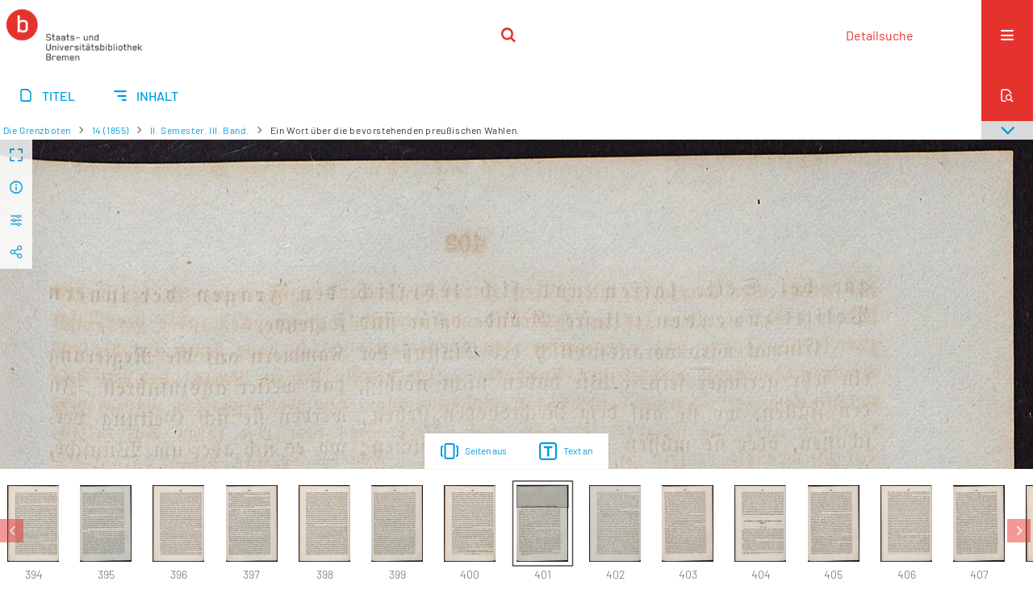

--- FILE ---
content_type: text/html;charset=utf-8
request_url: https://brema.suub.uni-bremen.de/grenzboten/100329
body_size: 10939
content:
<!DOCTYPE html>
<html lang="de"><head><title>Die Grenzboten / II. Semester. III.... [409</title><meta name="twitter:image" content="http://brema.suub.uni-bremen.de/grenzboten/download/webcache/304/100329"><meta name="twitter:title" content="Die Grenzboten / Ein Wort &#252;ber die bevorstehenden preu&#223;ischen Wahlen."><meta property="og:site" content="Die Grenzboten"><meta property="og:url" content="http://brema.suub.uni-bremen.de/grenzboten/100329"><meta property="og:type" content="page"><meta property="og:title" content="Ein Wort &#252;ber die bevorstehenden preu&#223;ischen Wahlen."><meta property="book:release_date" content=""><meta property="og:image" content="http://brema.suub.uni-bremen.de/grenzboten/download/webcache/304/100329"><meta property="og:image:width" content="304"><meta property="og:image:height" content="450"><meta http-equiv="Content-Type" content="xml; charset=UTF-8"><meta name="viewport" content="width = device-width, initial-scale = 1"><meta name="description" content="Die Grenzboten"><meta lang="de" content=""><link rel="shortcut icon" href="/grenzboten/domainimage/favicon.ico" type="image/x-icon"><link rel="alternate" type="application/rss+xml" title="Die Grenzboten" href="/grenzboten/rss"><link type="text/css" href="/css/suub-balancer_front1.suubdfggb_content.css?2499092661160459516" rel="stylesheet"><link type="text/css" href="/thirdparty/shariff/shariff.complete.css" rel="stylesheet"><script src="/thirdparty/jquery-3.6.0.min.js">&#160;</script><script defer src="/static/scripts/main.js">&#160;</script><script defer src="/static/scripts/common.js">&#160;</script><script defer src="/static/scripts/fulltext.js">&#160;</script><script defer src="/static/scripts/base23.js">&#160;</script><script defer src="/thirdparty/shariff/shariff.complete.js">&#160;</script><link type="text/css" href="/static/scripts/thirdparty/OpenLayers-4.6.5/ol.css" rel="stylesheet"><script defer src="/static/scripts/thirdparty/OpenLayers-4.6.5/polyfill.js">&#160;</script><script defer src="/static/scripts/thirdparty/OpenLayers-4.6.5/ol.min.js">&#160;</script><script defer src="/static/scripts/zoom.js">&#160;</script></head><body style="" class="bd-guest   bd-flexLayout  bd-r-suub bd-m- bd-suubdfggb  bd-retroPeriodicals bd-periodical bd-portal bd-pages bd-portal-zoom bd-pages-zoom bd-periodical-zoom bd-periodical-zoom-100329 bd-list-rows bd-use-base23 bd-contribution"><span style="display:none" id="meta"><var id="tree">&#160;<var id="timeout" value="3600" class=" sessionsys"> </var><var id="name" value="suubdfggb" class=" domain"> </var><var id="relativeRootDomain" value="suub" class=" domain"> </var><var id="pathinfo" value="/grenzboten/id/100329" class=" request"> </var><var id="fulldata" value="false" class=" domain"> </var><var id="search-linkDetailedsearchScope" value="domain" class=" templating"> </var><var id="class" value="periodical" class=" request"> </var><var id="classtype" value="portal" class=" request"> </var><var id="tab" value="zoom" class=" request"> </var><var id="id" value="100329" class=" request"> </var><var id="leftColToggled" value="false" class=" session"> </var><var id="facetFilterToggled" value="false" class=" session"> </var><var id="topheight" value="86" class=" session"> </var><var id="bottomheight" value="62" class=" session"> </var><var id="bodywidth" value="1000" class=" session"> </var><var id="centercolwidth" value="1280" class=" session"> </var><var id="middlerowheight" value="547" class=" session"> </var><var id="numberOfThumbs" value="20" class=" session"> </var><var id="clientwidth" value="1000" class=" session"> </var><var id="fullScreen" value="false" class=" session"> </var><var id="staticWidth" value="false" class=" session"> </var><var id="rightcolwidth" value="0" class=" session"> </var><var id="leftcolwidth" value="0" class=" session"> </var><var id="zoomwidth" value="0" class=" session"> </var><var id="mode" value="w" class=" session"> </var><var id="initialized" value="true" class=" session"> </var><var id="sizes" value="128,1200,2000,0,1000,304,1504,504,800" class=" webcache"> </var><var id="availableZoomLevels" value="304,504,800,1000,1504,2000" class=" webcache"> </var><var id="js-toggleMobileNavi" value="None" class=" templating"> </var><var id="fullscreen-fullzoomOnly" value="false" class=" templating"> </var><var id="css-mobileMin" value="16384px" class=" templating"> </var><var id="tei-on" value="false" class=" templating"> </var><var id="search-alertIfEmpty" value="false" class=" templating"> </var><var id="search-quicksearchScope" value="domain" class=" templating"> </var><var id="search-toggleListMinStructs" value="3" class=" templating"> </var><var id="search-highlightingColor" value="00808066" class=" templating"> </var><var id="layout-wrapperMargins" value="body" class=" templating"> </var><var id="layout-useMiddleContentDIV" value="false" class=" templating"> </var><var id="layout-navPortAboveMiddleContentDIV" value="false" class=" templating"> </var><var id="navPort-align" value="center" class=" templating"> </var><var id="navPort-searchTheBookInit" value="closed" class=" templating"> </var><var id="navPath-pageviewStructureResize" value="css" class=" templating"> </var><var id="layout-useLayout" value="singleColumn" class=" templating"> </var><var id="listNavigation-keepToggleState" value="true" class=" templating"> </var><var id="fullscreen-mode" value="None" class=" templating"> </var><var id="groups" value="guest" class=" user"> </var><var id="zoomfullScreen" value="" class="session"> </var><var id="availableZoomLevels" value="304,504,800,1000,1504,2000" class="                 webcache"> </var><var id="oversizes" value="4000,30000,8000,6000,15000,10000" class="webcache"> </var><var id="zoomTileSize" value="512" class="webcache"> </var><var id="zoom-name" value="zoom" class="                 templating"> </var><var id="zoom-thumbLabels" value="pagination" class="                 templating"> </var><var id="zoom-saveFilters" value="true" class="                 templating"> </var><var id="zoom-toggler" value="pagetext,thumbs" class="                 templating"> </var><var id="zoom-showThumbPageNumber" value="true" class="                 templating"> </var><var id="zoom-prevAndNextPageStyle" value="likePageview" class="                 templating"> </var><var id="zoom-saveSettings" value="true" class="                 templating"> </var><var id="zoom-pagetextTogglerShow" value="ifHasText" class="                 templating"> </var><var id="zoom-thumbLabelColor" value="888" class="                 templating"> </var><var id="zoom-backgroundColor" value="255,255,255" class="                 templating"> </var><var id="zoom-scaleLine" value="false" class="                 templating"> </var><var id="zoom-controlColor" value="0,0,0" class="                 templating"> </var><var id="zoom-fitTo" value="width" class="                 templating"> </var><var id="zoom-thumbTogglerInitPos" value="visible" class="                 templating"> </var></var><var id="client" value="browser">&#160;</var><var id="guest" value="true">&#160;</var><var class="layout" id="colleft" value="zoom,">&#160;</var><var class="layout" id="colright" value="">&#160;</var></span><div id="custom-menu-layer" class="wiki wiki-layer custom-menu-layer wiki-custom-menu-layer customMenuLayer "><div>
  <span class="chooseLanguage langEls"><a class="uppercase sel"><abbr>de</abbr></a><a href="/action/changeLanguage?lang=en" class="uppercase "><abbr title="Sprache &#228;ndern: Englisch">en</abbr></a></span>
  <div class="custom-menu-layer ml-close">Schlie&#223;en</div>
  <h1><a href="/">Home</a></h1>
  <h1><a href="/search">Detailsuche</a></h1>
  <br>
  <section><div class="menusection domainBox"><h4 class="menuheader" id="menuheaderDomainbox"><div>Sammlungen</div></h4><div class="menubox menubox menuboxDomainbox menuboxDomainbox-tree "><ul class="vl-nav nav"><li><a href="/" id="suub" class="">Digitale Sammlungen</a></li><li class=""><ul><li><a class="suub-child suubtheater " href="/suubtheater">Bremer Theaterzettel</a></li></ul></li><li class=""><ul><li><a class="suub-child brembuerg " href="/brembuerg">Bremische B&#252;rgerschaft</a></li></ul></li><li class=""><ul><li><a class="suub-child suubpapyri " href="/papyri">Die Bremer Papyri</a></li></ul></li><li class="sel"><ul><li><a class="suub-child suubdfggb sel " href="/grenzboten">Die Grenzboten</a></li></ul></li><li class=""><ul><li><a class="suub-child suubdsdk " href="/dsdk">Digitale Sammlung Deutscher Kolonialismus</a></li></ul></li><li class=""><ul><li><a class="suub-child suubcasual " href="/suubcasual">Gelegenheitsschrifttum </a></li></ul></li><li class=""><ul><li><a class="suub-child suubms " href="/ms">Mittelalterliche Handschriften</a></li></ul></li><li class=""><ul><li><a class="suub-child suubna " href="/nachlaesse">Nachl&#228;sse und Autographen</a></li><li class=""><ul><li><a class="suubna-child erman " href="/erman">Nachlass Adolf Erman</a></li></ul></li><li class=""><ul><li><a class="suubna-child knigge " href="/knigge">Nachlass Adolph Knigge</a></li></ul></li><li class=""><ul><li><a class="suubna-child halle " href="/halle">Nachlass Henni von Halle</a></li></ul></li></ul></li><li class=""><ul><li><a class="suub-child hist_zeit " href="/hist_zeit">Zeitungen</a></li><li class=""><ul><li><a class="hist_zeit-child bremzeit " href="/bremzeit">Bremische Zeitungen</a></li></ul></li><li class=""><ul><li><a class="hist_zeit-child zeitungen17 " href="/zeitungen17">Historische Zeitungen</a></li></ul></li></ul></li></ul></div></div></section>
  <br>
  <h2><a id="linkImprint" class=" textlink" href="https://www.suub.uni-bremen.de/infos/impressum/" type="external">Impressum</a></h2> 
  <h2><a id="linkPrivacy" class=" textlink" href="https://www.suub.uni-bremen.de/infos/datenschutzerklaerung/" type="external">Datenschutz</a></h2> 

</div></div><div id="main" class="divmain "><div id="topParts" class=""><header role="banner" class=""><div id="defaultTop" class="wiki wiki-top defaultTop wiki-defaultTop defaultTop "><p></p></div><div id="mobileTop" class="defaultTop"><div class="main"><div id="topLogo"><a href="/suub" title="HOME">&#160;</a></div><div class="topLiner"><div class="vlsControl vl-mobile-top"><div class="searchbox totoggle"><form method="get" onsubmit='return alertIfEmpty("mobileQuicksearch")' name="searchBox" class="searchform" id="mobilequickSearchform" action="/grenzboten/search/quick"><a class="textlink   " id="searchexpert" href="/grenzboten/search"><span>Detailsuche</span></a><div id="mqs-wrap"><label class="screenreaders" for="mobileQuicksearch">Schnellsuche: </label><span class="button large edge slim flat noborder searchglass glassindic"><span style="display:none">&#160;</span></span><input type="text" id="mobileQuicksearch" name="query" class="quicksearch" onfocus="this.value=''" style="" placeholder="Suche " value="" preset="" msg="Bitte mindestens einen Suchbegriff eingeben."></div><button type="submit" id="quicksearchSubmit" class=" button large edge slim flat noborder searchglass"><span class="hidden">OK</span></button></form></div></div></div><div title="Men&#252;" class="button custom-menu-layer top-toggler large flat noborder contents toggle leftParts"><span style="display: none;">&#160;</span></div></div></div></header></div><div id="centerParts" class="maincol "><main role="main" class=""><img alt="" style="position:absolute;left:-9999px" id="cInfo" width="0" height="0"><nav class="navPort   "><ul id="navPort" class="nav-inline navPort-pages navPort-periodical-zoom"><li class="viewCtrl  tab-titleinfo firstCtrl tab-periodical tab-pages-titleinfo" id="tab-periodical-titleinfo"><a href="/grenzboten/periodical/titleinfo/99919"><i class="cap tab">Titel</i><i class="cap abbrTab __tabTitleinfoAbbr">Titel</i></a></li><li class="viewCtrl  tab-structure evenCtrl tab-periodical tab-pages-structure" id="tab-periodical-structure"><a href="/grenzboten/periodical/structure/99919"><i class="cap tab">Inhalt</i><i class="cap abbrTab __tabStructureAbbr">Inhalt</i></a></li><span style="font-size:0px">&#160;</span></ul><div id="searchTheBook" class="searchTheBook searchTheBook-pages searchTheBook-zoom ly-"><form method="get" class="searchform" action="/grenzboten/periodical/search/100329" id="inbookSearch"><div class="input-wrapper "><label class="screenreaders" for="inputSearchTheBook">Im Heft suchen</label><input type="text" name="query" id="inputSearchTheBook" placeholder="Im Heft suchen" value=""></div><span class="vlsControl"><button type="submit" id="quicksearchSubmit" title="Im Heft suchen" class="button searchglass flat noborder "><span style="display: none">&#160;</span></button></span></form></div></nav><nav role="navigation" content="content-navpath" class="structure-layer"><div id="navPath" class="structure-layer-navPath "><div class="path"><a class="item journal" href="/grenzboten/periodical/zoom/99921">Die Grenzboten</a> <span class="npNext npItem"> </span><a class="item journal_volume" href="/grenzboten/periodical/zoom/99921">14 (1855)</a> <span class="npNext npItem"> </span><a class="item journal_issue" href="/grenzboten/periodical/zoom/99921">II. Semester. III. Band.</a> <span class="npNext npItem"> </span><span class="item">Ein Wort &#252;ber die bevorstehenden preu&#223;ischen Wahlen.</span> </div><div class="vls-open-Layer get-pageviewStructure" id="open-pageviewStructure-tree" title="Inhaltliche Struktur"><div class="ar hidden">&#160;</div></div></div></nav><nav role="navigation" content="content-structure" class="structure-layer"><div class="pageviewStructure-tree structlist-elem"><var id="pageviewStructure-collection" value=""> </var><var id="pageviewStructure-class" value="periodical"> </var><var id="pageviewStructure-ctx" value=""> </var><div class="treeLoading">Wird geladen ...</div></div></nav><var id="nextImageTab" value="zoom"> </var><var id="prevImageTab" value="zoom"> </var><var id="firstImageID" value="100329"> </var><var id="pageview-controls" class="templating" value="modern"> </var><div style="position:relative"><div class="zoompane prevNext likePageview" style="position:absolute;width:100%"><i title="Vorige Seite" class="vls-button zoom__nav zoom__page prevnext                " id="zoom__navPrev"><i class="fa-icon markLink" id="prevPageMark"><span>&#160;</span></i></i><i title="N&#228;chste Seite" class="vls-button zoom__nav zoom__page prevnext                " id="zoom__navNext"><i class="fa-icon markLink" id="nextPageMark"><span>&#160;</span></i></i></div></div><div xmlns:vls="http://semantics.de/vls" id="map" class="zoompane" vls:ot_id="100329" vls:width="1915" vls:height="2837" vls:footersize="0" vls:dpi="300" vls:dpiRestrict="" vls:flip_rotate="nop" vls:zoomsizes="304,504,800,1000,1504,2000"> <div class="vl-pageview-controls"><div class="contents"><div class="vl-pbuttons"><a title="Vollbild" class="vl-btn fullzoom icon-fullscreen-open">&#160;</a><a class="vl-btn toggle mdContextinfo info" title="Titel">&#160;</a><a class="vl-btn toggle zoom__filterSliders icon-sliders" title="Bildbearbeitung">&#160;</a><a style="text-decoration:none" class="vl-btn toggle vl-socialnetworks icon-share" title="Social Media"> </a></div><div id="mdContextinfo" class="totoggle"><div class="header vl-btn-height"><div>Beitrag&#160; </div></div><div class="row title">Ein Wort &#252;ber die bevorstehenden preu&#223;ischen Wahlen.</div><div class="row pagin"><div class="key"><span>Seite</span></div><div style="opacity:.9;padding:1px 4px 0;color:#fff"><span style="display:inline-block;">401</span></div></div><div class="iiif"><a target="iiif-manifest" href="/i3f/v20/99919/manifest">IIIF-Manifest</a></div></div><div id="zoom__filterSliders" class="totoggle"><div id="zoom__filterSlidersContent"><i id="zoom__rotateClockwise" title="nach rechts drehen" class="vls-button icon-cw">&#160;</i><i id="zoom__rotateCounterclockwise" title="nach links drehen" class="vls-button icon-ccw">&#160;</i><div><i class="vls-button icon-sun" title="Helligkeit">&#160;</i><input id="brightness" type="range" min="0" max="200" value="100" unit="%"><span id="brightnessAmount">&#160;</span></div><div><i class="vls-button icon-adjust" title="Kontrast">&#160;</i><input id="contrast" type="range" min="0" max="200" value="100" unit="%"><span id="contrastAmount">&#160;</span></div><div><i class="vls-button icon-switch" title="Invertierung">&#160;</i><input id="invert" type="range" min="0" max="100" value="0" unit="%"><span id="invertAmount">&#160;</span></div><div><i class="vls-button icon-moon" title="Graustufen">&#160;</i><input id="grayscale" type="range" min="0" max="100" value="0" unit="%"><span id="grayscaleAmount">&#160;</span></div><div><i class="vls-button icon-video-alt" title="Sepia">&#160;</i><input id="sepia" type="range" min="0" max="100" value="0" unit="%"><span id="sepiaAmount">&#160;</span></div><i id="zoom__filterReset" title="zur&#252;cksetzen" class="vls-button icon-cw-arrows">&#160;</i></div></div><div id="vl-webcachesizes" class="totoggle"><div class="header vl-btn-height">Einzelbild herunterladen</div><div style="display:flex"><div class="key"><span>verf&#252;gbare Breiten</span></div><div><div style="padding-bottom:.5em"><a download="100329-klein" title="Bild herunterladen" class="" href="/grenzboten/download/webcache/504/100329">JPEG klein</a></div><div style="padding-bottom:.5em"><a download="100329-gro&#223;" title="Bild herunterladen" class="" href="/grenzboten/download/webcache/1000/100329">JPEG gro&#223;</a></div><div style="padding-bottom:.5em"><a download="100329-gr&#246;&#223;er" title="Bild herunterladen" class="" href="/grenzboten/download/webcache/2000/100329">JPEG gr&#246;&#223;er</a></div></div></div></div><div id="vl-socialnetworks" class="totoggle"><div class="shariff" data-orientation="vertical" data-url="https://brema.suub.uni-bremen.de/grenzboten/id/100329" data-media-url="" data-services='["twitter,"pinterest,"facebook]'>&#160;</div></div></div></div></div><div id="zoom__thumbSlider" class="zoom-paging"><div id="zoom__thumbSlider__bg"><span stlye="display: none;">&#160;</span></div><div class="centered-abs "><div class="" id="zoom__thumbToggler"><a class="show" title="Seiten an"><span>Seiten an</span></a><a class="hide" title="Seiten aus"><span>Seiten aus</span></a></div><div id="zoom__pagetextToggler"><a class="" href="/grenzboten/periodical/pagetext/100329" title="Text an"><span>Text an</span></a></div></div></div><div id="pageList" style="display:none"><span data-id="99921" data-type="vl-image" data-pagination="" data-w="1915" data-h="2837" data-pcaption="">&#160;</span><span data-id="99922" data-type="vl-image" data-pagination="" data-w="1915" data-h="2837" data-pcaption="[Seite 2]">&#160;</span><span data-id="99923" data-type="vl-image" data-pagination="" data-w="1915" data-h="2837" data-pcaption="[Seite 3]">&#160;</span><span data-id="99924" data-type="vl-image" data-pagination="" data-w="1915" data-h="2837" data-pcaption="[Seite 4]">&#160;</span><span data-id="99925" data-type="vl-image" data-pagination="" data-w="1915" data-h="2837" data-pcaption="">&#160;</span><span data-id="99926" data-type="vl-image" data-pagination="" data-w="1915" data-h="2837" data-pcaption="[Seite 6]">&#160;</span><span data-id="99927" data-type="vl-image" data-pagination="" data-w="1915" data-h="2837" data-pcaption="Register.">&#160;</span><span data-id="99928" data-type="vl-image" data-pagination="" data-w="1915" data-h="2837" data-pcaption="[Seite 8]">&#160;</span><span data-id="99929" data-type="vl-image" data-pagination="1" data-w="1915" data-h="2837" data-pcaption="Das dreiunddrei&#223;igste niederrheinische Musikfest in D&#252;sseldorf : den 27., 28. und 29. Mai 1855.">&#160;</span><span data-id="99930" data-type="vl-image" data-pagination="2" data-w="1915" data-h="2837" data-pcaption="Seite 2">&#160;</span><span data-id="99931" data-type="vl-image" data-pagination="3" data-w="1915" data-h="2837" data-pcaption="Seite 3">&#160;</span><span data-id="99932" data-type="vl-image" data-pagination="4" data-w="1915" data-h="2837" data-pcaption="Seite 4">&#160;</span><span data-id="99933" data-type="vl-image" data-pagination="5" data-w="1915" data-h="2837" data-pcaption="Seite 5">&#160;</span><span data-id="99934" data-type="vl-image" data-pagination="6" data-w="1915" data-h="2837" data-pcaption="Seite 6">&#160;</span><span data-id="99935" data-type="vl-image" data-pagination="7" data-w="1915" data-h="2837" data-pcaption="Seite 7">&#160;</span><span data-id="99936" data-type="vl-image" data-pagination="8" data-w="1915" data-h="2837" data-pcaption="Seite 8">&#160;</span><span data-id="99937" data-type="vl-image" data-pagination="9" data-w="1915" data-h="2837" data-pcaption="Seite 9">&#160;</span><span data-id="99938" data-type="vl-image" data-pagination="10" data-w="1915" data-h="2837" data-pcaption="Seite 10">&#160;</span><span data-id="99939" data-type="vl-image" data-pagination="11" data-w="1915" data-h="2837" data-pcaption="Seite 11">&#160;</span><span data-id="99940" data-type="vl-image" data-pagination="12" data-w="1915" data-h="2837" data-pcaption="Seite 12">&#160;</span><span data-id="99941" data-type="vl-image" data-pagination="13" data-w="1915" data-h="2837" data-pcaption="Seite 13">&#160;</span><span data-id="99942" data-type="vl-image" data-pagination="14" data-w="1915" data-h="2837" data-pcaption="Seite 14">&#160;</span><span data-id="99943" data-type="vl-image" data-pagination="15" data-w="1915" data-h="2837" data-pcaption="Seite 15">&#160;</span><span data-id="99944" data-type="vl-image" data-pagination="16" data-w="1915" data-h="2837" data-pcaption="Seite 16">&#160;</span><span data-id="99945" data-type="vl-image" data-pagination="17" data-w="1915" data-h="2837" data-pcaption="Seite 17">&#160;</span><span data-id="99946" data-type="vl-image" data-pagination="18" data-w="1915" data-h="2837" data-pcaption="Seite 18">&#160;</span><span data-id="99947" data-type="vl-image" data-pagination="19" data-w="1915" data-h="2837" data-pcaption="Seite 19">&#160;</span><span data-id="99948" data-type="vl-image" data-pagination="20" data-w="1915" data-h="2837" data-pcaption="Seite 20">&#160;</span><span data-id="99949" data-type="vl-image" data-pagination="21" data-w="1915" data-h="2837" data-pcaption="Seite 21">&#160;</span><span data-id="99950" data-type="vl-image" data-pagination="22" data-w="1915" data-h="2837" data-pcaption="Seite 22">&#160;</span><span data-id="99951" data-type="vl-image" data-pagination="23" data-w="1915" data-h="2837" data-pcaption="Seite 23">&#160;</span><span data-id="99952" data-type="vl-image" data-pagination="24" data-w="1915" data-h="2837" data-pcaption="Seite 24">&#160;</span><span data-id="99953" data-type="vl-image" data-pagination="25" data-w="1915" data-h="2837" data-pcaption="Seite 25">&#160;</span><span data-id="99954" data-type="vl-image" data-pagination="26" data-w="1915" data-h="2837" data-pcaption="Seite 26">&#160;</span><span data-id="99955" data-type="vl-image" data-pagination="27" data-w="1915" data-h="2837" data-pcaption="Seite 27">&#160;</span><span data-id="99956" data-type="vl-image" data-pagination="28" data-w="1915" data-h="2837" data-pcaption="Seite 28">&#160;</span><span data-id="99957" data-type="vl-image" data-pagination="29" data-w="1915" data-h="2837" data-pcaption="Seite 29">&#160;</span><span data-id="99958" data-type="vl-image" data-pagination="30" data-w="1915" data-h="2837" data-pcaption="Seite 30">&#160;</span><span data-id="99959" data-type="vl-image" data-pagination="31" data-w="1915" data-h="2837" data-pcaption="Seite 31">&#160;</span><span data-id="99960" data-type="vl-image" data-pagination="32" data-w="1915" data-h="2837" data-pcaption="Seite 32">&#160;</span><span data-id="99961" data-type="vl-image" data-pagination="33" data-w="1915" data-h="2837" data-pcaption="Seite 33">&#160;</span><span data-id="99962" data-type="vl-image" data-pagination="34" data-w="1915" data-h="2837" data-pcaption="Seite 34">&#160;</span><span data-id="99963" data-type="vl-image" data-pagination="35" data-w="1915" data-h="2837" data-pcaption="Seite 35">&#160;</span><span data-id="99964" data-type="vl-image" data-pagination="36" data-w="1915" data-h="2837" data-pcaption="Seite 36">&#160;</span><span data-id="99965" data-type="vl-image" data-pagination="37" data-w="1915" data-h="2837" data-pcaption="Seite 37">&#160;</span><span data-id="99966" data-type="vl-image" data-pagination="38" data-w="1915" data-h="2837" data-pcaption="Seite 38">&#160;</span><span data-id="99967" data-type="vl-image" data-pagination="39" data-w="1915" data-h="2837" data-pcaption="Seite 39">&#160;</span><span data-id="99968" data-type="vl-image" data-pagination="40" data-w="1915" data-h="2837" data-pcaption="Seite 40">&#160;</span><span data-id="99969" data-type="vl-image" data-pagination="41" data-w="1915" data-h="2837" data-pcaption="Kampf der Kirche seit 1814.">&#160;</span><span data-id="99970" data-type="vl-image" data-pagination="42" data-w="1915" data-h="2837" data-pcaption="Seite 42">&#160;</span><span data-id="99971" data-type="vl-image" data-pagination="43" data-w="1915" data-h="2837" data-pcaption="Seite 43">&#160;</span><span data-id="99972" data-type="vl-image" data-pagination="44" data-w="1915" data-h="2837" data-pcaption="Seite 44">&#160;</span><span data-id="99973" data-type="vl-image" data-pagination="45" data-w="1915" data-h="2837" data-pcaption="Seite 45">&#160;</span><span data-id="99974" data-type="vl-image" data-pagination="46" data-w="1915" data-h="2837" data-pcaption="Seite 46">&#160;</span><span data-id="99975" data-type="vl-image" data-pagination="47" data-w="1915" data-h="2837" data-pcaption="Seite 47">&#160;</span><span data-id="99976" data-type="vl-image" data-pagination="48" data-w="1915" data-h="2837" data-pcaption="Seite 48">&#160;</span><span data-id="99977" data-type="vl-image" data-pagination="49" data-w="1915" data-h="2837" data-pcaption="Seite 49">&#160;</span><span data-id="99978" data-type="vl-image" data-pagination="50" data-w="1915" data-h="2837" data-pcaption="Seite 50">&#160;</span><span data-id="99979" data-type="vl-image" data-pagination="51" data-w="1915" data-h="2837" data-pcaption="Seite 51">&#160;</span><span data-id="99980" data-type="vl-image" data-pagination="52" data-w="1915" data-h="2837" data-pcaption="Seite 52">&#160;</span><span data-id="99981" data-type="vl-image" data-pagination="53" data-w="1915" data-h="2837" data-pcaption="Seite 53">&#160;</span><span data-id="99982" data-type="vl-image" data-pagination="54" data-w="1915" data-h="2837" data-pcaption="Seite 54">&#160;</span><span data-id="99983" data-type="vl-image" data-pagination="55" data-w="1915" data-h="2837" data-pcaption="Seite 55">&#160;</span><span data-id="99984" data-type="vl-image" data-pagination="56" data-w="1915" data-h="2837" data-pcaption="Seite 56">&#160;</span><span data-id="99985" data-type="vl-image" data-pagination="57" data-w="1915" data-h="2837" data-pcaption="Seite 57">&#160;</span><span data-id="99986" data-type="vl-image" data-pagination="58" data-w="1915" data-h="2837" data-pcaption="Seite 58">&#160;</span><span data-id="99987" data-type="vl-image" data-pagination="59" data-w="1915" data-h="2837" data-pcaption="Seite 59">&#160;</span><span data-id="99988" data-type="vl-image" data-pagination="60" data-w="1915" data-h="2837" data-pcaption="Seite 60">&#160;</span><span data-id="99989" data-type="vl-image" data-pagination="61" data-w="1915" data-h="2837" data-pcaption="Seite 61">&#160;</span><span data-id="99990" data-type="vl-image" data-pagination="62" data-w="1915" data-h="2837" data-pcaption="Seite 62">&#160;</span><span data-id="99991" data-type="vl-image" data-pagination="63" data-w="1915" data-h="2837" data-pcaption="Seite 63">&#160;</span><span data-id="99992" data-type="vl-image" data-pagination="64" data-w="1915" data-h="2837" data-pcaption="Seite 64">&#160;</span><span data-id="99993" data-type="vl-image" data-pagination="65" data-w="1915" data-h="2837" data-pcaption="Seite 65">&#160;</span><span data-id="99994" data-type="vl-image" data-pagination="66" data-w="1915" data-h="2837" data-pcaption="Seite 66">&#160;</span><span data-id="99995" data-type="vl-image" data-pagination="67" data-w="1915" data-h="2837" data-pcaption="Seite 67">&#160;</span><span data-id="99996" data-type="vl-image" data-pagination="68" data-w="1915" data-h="2837" data-pcaption="Seite 68">&#160;</span><span data-id="99997" data-type="vl-image" data-pagination="69" data-w="1915" data-h="2837" data-pcaption="Seite 69">&#160;</span><span data-id="99998" data-type="vl-image" data-pagination="70" data-w="1915" data-h="2837" data-pcaption="Seite 70">&#160;</span><span data-id="99999" data-type="vl-image" data-pagination="71" data-w="1915" data-h="2837" data-pcaption="Seite 71">&#160;</span><span data-id="100000" data-type="vl-image" data-pagination="72" data-w="1915" data-h="2837" data-pcaption="Seite 72">&#160;</span><span data-id="100001" data-type="vl-image" data-pagination="73" data-w="1915" data-h="2837" data-pcaption="Seite 73">&#160;</span><span data-id="100002" data-type="vl-image" data-pagination="74" data-w="1915" data-h="2837" data-pcaption="Seite 74">&#160;</span><span data-id="100003" data-type="vl-image" data-pagination="75" data-w="1915" data-h="2837" data-pcaption="Pariser Brief.">&#160;</span><span data-id="100004" data-type="vl-image" data-pagination="76" data-w="1915" data-h="2837" data-pcaption="Seite 76">&#160;</span><span data-id="100005" data-type="vl-image" data-pagination="77" data-w="1915" data-h="2837" data-pcaption="Correspondenzen.">&#160;</span><span data-id="100006" data-type="vl-image" data-pagination="78" data-w="1915" data-h="2837" data-pcaption="Seite 78">&#160;</span><span data-id="100007" data-type="vl-image" data-pagination="79" data-w="1915" data-h="2837" data-pcaption="Seite 79">&#160;</span><span data-id="100008" data-type="vl-image" data-pagination="80" data-w="1915" data-h="2837" data-pcaption="Seite 80">&#160;</span><span data-id="100009" data-type="vl-image" data-pagination="81" data-w="1915" data-h="2837" data-pcaption="Jean Paul im Verh&#228;ltni&#223; zur gegenw&#228;rtigen Romanliteratur.">&#160;</span><span data-id="100010" data-type="vl-image" data-pagination="82" data-w="1915" data-h="2837" data-pcaption="Seite 82">&#160;</span><span data-id="100011" data-type="vl-image" data-pagination="83" data-w="1915" data-h="2837" data-pcaption="Seite 83">&#160;</span><span data-id="100012" data-type="vl-image" data-pagination="84" data-w="1915" data-h="2837" data-pcaption="Seite 84">&#160;</span><span data-id="100013" data-type="vl-image" data-pagination="85" data-w="1915" data-h="2837" data-pcaption="Seite 85">&#160;</span><span data-id="100014" data-type="vl-image" data-pagination="86" data-w="1915" data-h="2837" data-pcaption="Seite 86">&#160;</span><span data-id="100015" data-type="vl-image" data-pagination="87" data-w="1915" data-h="2837" data-pcaption="Seite 87">&#160;</span><span data-id="100016" data-type="vl-image" data-pagination="88" data-w="1915" data-h="2837" data-pcaption="Seite 88">&#160;</span><span data-id="100017" data-type="vl-image" data-pagination="89" data-w="1915" data-h="2837" data-pcaption="Seite 89">&#160;</span><span data-id="100018" data-type="vl-image" data-pagination="90" data-w="1915" data-h="2837" data-pcaption="Seite 90">&#160;</span><span data-id="100019" data-type="vl-image" data-pagination="91" data-w="1915" data-h="2837" data-pcaption="Seite 91">&#160;</span><span data-id="100020" data-type="vl-image" data-pagination="92" data-w="1915" data-h="2837" data-pcaption="Seite 92">&#160;</span><span data-id="100021" data-type="vl-image" data-pagination="93" data-w="1915" data-h="2837" data-pcaption="Seite 93">&#160;</span><span data-id="100022" data-type="vl-image" data-pagination="94" data-w="1915" data-h="2837" data-pcaption="Seite 94">&#160;</span><span data-id="100023" data-type="vl-image" data-pagination="95" data-w="1915" data-h="2837" data-pcaption="Seite 95">&#160;</span><span data-id="100024" data-type="vl-image" data-pagination="96" data-w="1915" data-h="2837" data-pcaption="Seite 96">&#160;</span><span data-id="100025" data-type="vl-image" data-pagination="97" data-w="1915" data-h="2837" data-pcaption="Seite 97">&#160;</span><span data-id="100026" data-type="vl-image" data-pagination="98" data-w="1915" data-h="2837" data-pcaption="Seite 98">&#160;</span><span data-id="100027" data-type="vl-image" data-pagination="99" data-w="1915" data-h="2837" data-pcaption="Seite 99">&#160;</span><span data-id="100028" data-type="vl-image" data-pagination="100" data-w="1915" data-h="2837" data-pcaption="Seite 100">&#160;</span><span data-id="100029" data-type="vl-image" data-pagination="101" data-w="1915" data-h="2837" data-pcaption="Seite 101">&#160;</span><span data-id="100030" data-type="vl-image" data-pagination="102" data-w="1915" data-h="2837" data-pcaption="Seite 102">&#160;</span><span data-id="100031" data-type="vl-image" data-pagination="103" data-w="1915" data-h="2837" data-pcaption="Seite 103">&#160;</span><span data-id="100032" data-type="vl-image" data-pagination="104" data-w="1915" data-h="2837" data-pcaption="Seite 104">&#160;</span><span data-id="100033" data-type="vl-image" data-pagination="105" data-w="1915" data-h="2837" data-pcaption="Seite 105">&#160;</span><span data-id="100034" data-type="vl-image" data-pagination="106" data-w="1915" data-h="2837" data-pcaption="Seite 106">&#160;</span><span data-id="100035" data-type="vl-image" data-pagination="107" data-w="1915" data-h="2837" data-pcaption="Seite 107">&#160;</span><span data-id="100036" data-type="vl-image" data-pagination="108" data-w="1915" data-h="2837" data-pcaption="Seite 108">&#160;</span><span data-id="100037" data-type="vl-image" data-pagination="109" data-w="1915" data-h="2837" data-pcaption="Seite 109">&#160;</span><span data-id="100038" data-type="vl-image" data-pagination="110" data-w="1915" data-h="2837" data-pcaption="Seite 110">&#160;</span><span data-id="100039" data-type="vl-image" data-pagination="111" data-w="1915" data-h="2837" data-pcaption="Seite 111">&#160;</span><span data-id="100040" data-type="vl-image" data-pagination="112" data-w="1915" data-h="2837" data-pcaption="Seite 112">&#160;</span><span data-id="100041" data-type="vl-image" data-pagination="113" data-w="1915" data-h="2837" data-pcaption="Seite 113">&#160;</span><span data-id="100042" data-type="vl-image" data-pagination="114" data-w="1915" data-h="2837" data-pcaption="Seite 114">&#160;</span><span data-id="100043" data-type="vl-image" data-pagination="115" data-w="1915" data-h="2837" data-pcaption="Seite 115">&#160;</span><span data-id="100044" data-type="vl-image" data-pagination="116" data-w="1915" data-h="2837" data-pcaption="Seite 116">&#160;</span><span data-id="100045" data-type="vl-image" data-pagination="117" data-w="1915" data-h="2837" data-pcaption="Seite 117">&#160;</span><span data-id="100046" data-type="vl-image" data-pagination="118" data-w="1915" data-h="2837" data-pcaption="Seite 118">&#160;</span><span data-id="100047" data-type="vl-image" data-pagination="119" data-w="1915" data-h="2837" data-pcaption="Seite 119">&#160;</span><span data-id="100048" data-type="vl-image" data-pagination="120" data-w="1915" data-h="2837" data-pcaption="Seite 120">&#160;</span><span data-id="100049" data-type="vl-image" data-pagination="121" data-w="1915" data-h="2837" data-pcaption="Novalis.">&#160;</span><span data-id="100050" data-type="vl-image" data-pagination="122" data-w="1915" data-h="2837" data-pcaption="Seite 122">&#160;</span><span data-id="100051" data-type="vl-image" data-pagination="123" data-w="1915" data-h="2837" data-pcaption="Seite 123">&#160;</span><span data-id="100052" data-type="vl-image" data-pagination="124" data-w="1915" data-h="2837" data-pcaption="Seite 124">&#160;</span><span data-id="100053" data-type="vl-image" data-pagination="125" data-w="1915" data-h="2837" data-pcaption="Seite 125">&#160;</span><span data-id="100054" data-type="vl-image" data-pagination="126" data-w="1915" data-h="2837" data-pcaption="Seite 126">&#160;</span><span data-id="100055" data-type="vl-image" data-pagination="127" data-w="1915" data-h="2837" data-pcaption="Seite 127">&#160;</span><span data-id="100056" data-type="vl-image" data-pagination="128" data-w="1915" data-h="2837" data-pcaption="Seite 128">&#160;</span><span data-id="100057" data-type="vl-image" data-pagination="129" data-w="1915" data-h="2837" data-pcaption="Seite 129">&#160;</span><span data-id="100058" data-type="vl-image" data-pagination="130" data-w="1915" data-h="2837" data-pcaption="Seite 130">&#160;</span><span data-id="100059" data-type="vl-image" data-pagination="131" data-w="1915" data-h="2837" data-pcaption="Seite 131">&#160;</span><span data-id="100060" data-type="vl-image" data-pagination="132" data-w="1915" data-h="2837" data-pcaption="Herr Br&#252;ggemann und die k&#246;lnische Zeitung von 1846 bis 1855.">&#160;</span><span data-id="100061" data-type="vl-image" data-pagination="133" data-w="1915" data-h="2837" data-pcaption="Seite 133">&#160;</span><span data-id="100062" data-type="vl-image" data-pagination="134" data-w="1915" data-h="2837" data-pcaption="Seite 134">&#160;</span><span data-id="100063" data-type="vl-image" data-pagination="135" data-w="1915" data-h="2837" data-pcaption="Seite 135">&#160;</span><span data-id="100064" data-type="vl-image" data-pagination="136" data-w="1915" data-h="2837" data-pcaption="Seite 136">&#160;</span><span data-id="100065" data-type="vl-image" data-pagination="137" data-w="1915" data-h="2837" data-pcaption="Seite 137">&#160;</span><span data-id="100066" data-type="vl-image" data-pagination="138" data-w="1915" data-h="2837" data-pcaption="Seite 138">&#160;</span><span data-id="100067" data-type="vl-image" data-pagination="139" data-w="1915" data-h="2837" data-pcaption="Seite 139">&#160;</span><span data-id="100068" data-type="vl-image" data-pagination="140" data-w="1915" data-h="2837" data-pcaption="Seite 140">&#160;</span><span data-id="100069" data-type="vl-image" data-pagination="141" data-w="1915" data-h="2837" data-pcaption="Fl&#252;chtige Gedanken &#252;ber Real- und Gelehrtenschulen.">&#160;</span><span data-id="100070" data-type="vl-image" data-pagination="142" data-w="1915" data-h="2837" data-pcaption="Seite 142">&#160;</span><span data-id="100071" data-type="vl-image" data-pagination="143" data-w="1915" data-h="2837" data-pcaption="Seite 143">&#160;</span><span data-id="100072" data-type="vl-image" data-pagination="144" data-w="1915" data-h="2837" data-pcaption="Seite 144">&#160;</span><span data-id="100073" data-type="vl-image" data-pagination="145" data-w="1915" data-h="2837" data-pcaption="Seite 145">&#160;</span><span data-id="100074" data-type="vl-image" data-pagination="146" data-w="1915" data-h="2837" data-pcaption="Seite 146">&#160;</span><span data-id="100075" data-type="vl-image" data-pagination="147" data-w="1915" data-h="2837" data-pcaption="Seite 147">&#160;</span><span data-id="100076" data-type="vl-image" data-pagination="148" data-w="1915" data-h="2837" data-pcaption="Seite 148">&#160;</span><span data-id="100077" data-type="vl-image" data-pagination="149" data-w="1915" data-h="2837" data-pcaption="Seite 149">&#160;</span><span data-id="100078" data-type="vl-image" data-pagination="150" data-w="1915" data-h="2837" data-pcaption="Seite 150">&#160;</span><span data-id="100079" data-type="vl-image" data-pagination="151" data-w="1915" data-h="2837" data-pcaption="Seite 151">&#160;</span><span data-id="100080" data-type="vl-image" data-pagination="152" data-w="1915" data-h="2837" data-pcaption="Seite 152">&#160;</span><span data-id="100081" data-type="vl-image" data-pagination="153" data-w="1915" data-h="2837" data-pcaption="Seite 153">&#160;</span><span data-id="100082" data-type="vl-image" data-pagination="154" data-w="1915" data-h="2837" data-pcaption="Seite 154">&#160;</span><span data-id="100083" data-type="vl-image" data-pagination="155" data-w="1915" data-h="2837" data-pcaption="Seite 155">&#160;</span><span data-id="100084" data-type="vl-image" data-pagination="156" data-w="1915" data-h="2837" data-pcaption="Seite 156">&#160;</span><span data-id="100085" data-type="vl-image" data-pagination="157" data-w="1915" data-h="2837" data-pcaption="Seite 157">&#160;</span><span data-id="100086" data-type="vl-image" data-pagination="158" data-w="1915" data-h="2837" data-pcaption="Seite 158">&#160;</span><span data-id="100087" data-type="vl-image" data-pagination="159" data-w="1915" data-h="2837" data-pcaption="Seite 159">&#160;</span><span data-id="100088" data-type="vl-image" data-pagination="160" data-w="1915" data-h="2837" data-pcaption="Seite 160">&#160;</span><span data-id="100089" data-type="vl-image" data-pagination="161" data-w="1915" data-h="2837" data-pcaption="Zur Tagespolitik.">&#160;</span><span data-id="100090" data-type="vl-image" data-pagination="162" data-w="1915" data-h="2837" data-pcaption="Seite 162">&#160;</span><span data-id="100091" data-type="vl-image" data-pagination="163" data-w="1915" data-h="2837" data-pcaption="Seite 163">&#160;</span><span data-id="100092" data-type="vl-image" data-pagination="164" data-w="1915" data-h="2837" data-pcaption="Seite 164">&#160;</span><span data-id="100093" data-type="vl-image" data-pagination="165" data-w="1915" data-h="2837" data-pcaption="Seite 165">&#160;</span><span data-id="100094" data-type="vl-image" data-pagination="166" data-w="1915" data-h="2837" data-pcaption="Seite 166">&#160;</span><span data-id="100095" data-type="vl-image" data-pagination="167" data-w="1915" data-h="2837" data-pcaption="Seite 167">&#160;</span><span data-id="100096" data-type="vl-image" data-pagination="168" data-w="1915" data-h="2837" data-pcaption="Seite 168">&#160;</span><span data-id="100097" data-type="vl-image" data-pagination="169" data-w="1915" data-h="2837" data-pcaption="Seite 169">&#160;</span><span data-id="100098" data-type="vl-image" data-pagination="170" data-w="1915" data-h="2837" data-pcaption="Seite 170">&#160;</span><span data-id="100099" data-type="vl-image" data-pagination="171" data-w="1915" data-h="2837" data-pcaption="Seite 171">&#160;</span><span data-id="100100" data-type="vl-image" data-pagination="172" data-w="1915" data-h="2837" data-pcaption="Seite 172">&#160;</span><span data-id="100101" data-type="vl-image" data-pagination="173" data-w="1915" data-h="2837" data-pcaption="Seite 173">&#160;</span><span data-id="100102" data-type="vl-image" data-pagination="174" data-w="1915" data-h="2837" data-pcaption="Seite 174">&#160;</span><span data-id="100103" data-type="vl-image" data-pagination="175" data-w="1915" data-h="2837" data-pcaption="Seite 175">&#160;</span><span data-id="100104" data-type="vl-image" data-pagination="176" data-w="1915" data-h="2837" data-pcaption="Seite 176">&#160;</span><span data-id="100105" data-type="vl-image" data-pagination="177" data-w="1915" data-h="2837" data-pcaption="Seite 177">&#160;</span><span data-id="100106" data-type="vl-image" data-pagination="178" data-w="1915" data-h="2837" data-pcaption="Seite 178">&#160;</span><span data-id="100107" data-type="vl-image" data-pagination="179" data-w="1915" data-h="2837" data-pcaption="Seite 179">&#160;</span><span data-id="100108" data-type="vl-image" data-pagination="180" data-w="1915" data-h="2837" data-pcaption="Seite 180">&#160;</span><span data-id="100109" data-type="vl-image" data-pagination="181" data-w="1915" data-h="2837" data-pcaption="Seite 181">&#160;</span><span data-id="100110" data-type="vl-image" data-pagination="182" data-w="1915" data-h="2837" data-pcaption="Seite 182">&#160;</span><span data-id="100111" data-type="vl-image" data-pagination="183" data-w="1915" data-h="2837" data-pcaption="Seite 183">&#160;</span><span data-id="100112" data-type="vl-image" data-pagination="184" data-w="1915" data-h="2837" data-pcaption="Seite 184">&#160;</span><span data-id="100113" data-type="vl-image" data-pagination="185" data-w="1915" data-h="2837" data-pcaption="Seite 185">&#160;</span><span data-id="100114" data-type="vl-image" data-pagination="186" data-w="1915" data-h="2837" data-pcaption="Seite 186">&#160;</span><span data-id="100115" data-type="vl-image" data-pagination="187" data-w="1915" data-h="2837" data-pcaption="Seite 187">&#160;</span><span data-id="100116" data-type="vl-image" data-pagination="188" data-w="1915" data-h="2837" data-pcaption="Seite 188">&#160;</span><span data-id="100117" data-type="vl-image" data-pagination="189" data-w="1915" data-h="2837" data-pcaption="Seite 189">&#160;</span><span data-id="100118" data-type="vl-image" data-pagination="190" data-w="1915" data-h="2837" data-pcaption="Seite 190">&#160;</span><span data-id="100119" data-type="vl-image" data-pagination="191" data-w="1915" data-h="2837" data-pcaption="Seite 191">&#160;</span><span data-id="100120" data-type="vl-image" data-pagination="192" data-w="1915" data-h="2837" data-pcaption="Seite 192">&#160;</span><span data-id="100121" data-type="vl-image" data-pagination="193" data-w="1915" data-h="2837" data-pcaption="Seite 193">&#160;</span><span data-id="100122" data-type="vl-image" data-pagination="194" data-w="1915" data-h="2837" data-pcaption="Seite 194">&#160;</span><span data-id="100123" data-type="vl-image" data-pagination="195" data-w="1915" data-h="2837" data-pcaption="Seite 195">&#160;</span><span data-id="100124" data-type="vl-image" data-pagination="196" data-w="1915" data-h="2837" data-pcaption="Seite 196">&#160;</span><span data-id="100125" data-type="vl-image" data-pagination="197" data-w="1915" data-h="2837" data-pcaption="Seite 197">&#160;</span><span data-id="100126" data-type="vl-image" data-pagination="198" data-w="1915" data-h="2837" data-pcaption="Seite 198">&#160;</span><span data-id="100127" data-type="vl-image" data-pagination="199" data-w="1915" data-h="2837" data-pcaption="Seite 199">&#160;</span><span data-id="100128" data-type="vl-image" data-pagination="200" data-w="1915" data-h="2837" data-pcaption="Seite 200">&#160;</span><span data-id="100129" data-type="vl-image" data-pagination="201" data-w="1915" data-h="2837" data-pcaption="Zwei w&#228;hrend des wiener Congresses von dem Gro&#223;herzog Carl August zu Sachsen-Weimar geschriebene vertraute Briefe.">&#160;</span><span data-id="100130" data-type="vl-image" data-pagination="202" data-w="1915" data-h="2837" data-pcaption="Seite 202">&#160;</span><span data-id="100131" data-type="vl-image" data-pagination="203" data-w="1915" data-h="2837" data-pcaption="Neue historische Schriften.">&#160;</span><span data-id="100132" data-type="vl-image" data-pagination="204" data-w="1915" data-h="2837" data-pcaption="Seite 204">&#160;</span><span data-id="100133" data-type="vl-image" data-pagination="205" data-w="1915" data-h="2837" data-pcaption="Seite 205">&#160;</span><span data-id="100134" data-type="vl-image" data-pagination="206" data-w="1915" data-h="2837" data-pcaption="Seite 206">&#160;</span><span data-id="100135" data-type="vl-image" data-pagination="207" data-w="1915" data-h="2837" data-pcaption="Seite 207">&#160;</span><span data-id="100136" data-type="vl-image" data-pagination="208" data-w="1915" data-h="2837" data-pcaption="Seite 208">&#160;</span><span data-id="100137" data-type="vl-image" data-pagination="209" data-w="1915" data-h="2837" data-pcaption="Seite 209">&#160;</span><span data-id="100138" data-type="vl-image" data-pagination="210" data-w="1915" data-h="2837" data-pcaption="Seite 210">&#160;</span><span data-id="100139" data-type="vl-image" data-pagination="211" data-w="1915" data-h="2837" data-pcaption="Seite 211">&#160;</span><span data-id="100140" data-type="vl-image" data-pagination="212" data-w="1915" data-h="2837" data-pcaption="Seite 212">&#160;</span><span data-id="100141" data-type="vl-image" data-pagination="213" data-w="1915" data-h="2837" data-pcaption="Seite 213">&#160;</span><span data-id="100142" data-type="vl-image" data-pagination="214" data-w="1915" data-h="2837" data-pcaption="Seite 214">&#160;</span><span data-id="100143" data-type="vl-image" data-pagination="215" data-w="1915" data-h="2837" data-pcaption="Seite 215">&#160;</span><span data-id="100144" data-type="vl-image" data-pagination="216" data-w="1915" data-h="2837" data-pcaption="Seite 216">&#160;</span><span data-id="100145" data-type="vl-image" data-pagination="217" data-w="1915" data-h="2837" data-pcaption="Seite 217">&#160;</span><span data-id="100146" data-type="vl-image" data-pagination="218" data-w="1915" data-h="2837" data-pcaption="Seite 218">&#160;</span><span data-id="100147" data-type="vl-image" data-pagination="219" data-w="1915" data-h="2837" data-pcaption="Seite 219">&#160;</span><span data-id="100148" data-type="vl-image" data-pagination="220" data-w="1915" data-h="2837" data-pcaption="Seite 220">&#160;</span><span data-id="100149" data-type="vl-image" data-pagination="221" data-w="1915" data-h="2837" data-pcaption="Seite 221">&#160;</span><span data-id="100150" data-type="vl-image" data-pagination="222" data-w="1915" data-h="2837" data-pcaption="Seite 222">&#160;</span><span data-id="100151" data-type="vl-image" data-pagination="223" data-w="1915" data-h="2837" data-pcaption="Seite 223">&#160;</span><span data-id="100152" data-type="vl-image" data-pagination="224" data-w="1915" data-h="2837" data-pcaption="Seite 224">&#160;</span><span data-id="100153" data-type="vl-image" data-pagination="225" data-w="1915" data-h="2837" data-pcaption="Seite 225">&#160;</span><span data-id="100154" data-type="vl-image" data-pagination="226" data-w="1915" data-h="2837" data-pcaption="Seite 226">&#160;</span><span data-id="100155" data-type="vl-image" data-pagination="227" data-w="1915" data-h="2837" data-pcaption="Seite 227">&#160;</span><span data-id="100156" data-type="vl-image" data-pagination="228" data-w="1915" data-h="2837" data-pcaption="Seite 228">&#160;</span><span data-id="100157" data-type="vl-image" data-pagination="229" data-w="1915" data-h="2837" data-pcaption="Seite 229">&#160;</span><span data-id="100158" data-type="vl-image" data-pagination="230" data-w="1915" data-h="2837" data-pcaption="Seite 230">&#160;</span><span data-id="100159" data-type="vl-image" data-pagination="231" data-w="1915" data-h="2837" data-pcaption="Seite 231">&#160;</span><span data-id="100160" data-type="vl-image" data-pagination="232" data-w="1915" data-h="2837" data-pcaption="Seite 232">&#160;</span><span data-id="100161" data-type="vl-image" data-pagination="233" data-w="1915" data-h="2837" data-pcaption="Seite 233">&#160;</span><span data-id="100162" data-type="vl-image" data-pagination="234" data-w="1915" data-h="2837" data-pcaption="Seite 234">&#160;</span><span data-id="100163" data-type="vl-image" data-pagination="235" data-w="1915" data-h="2837" data-pcaption="Seite 235">&#160;</span><span data-id="100164" data-type="vl-image" data-pagination="236" data-w="1915" data-h="2837" data-pcaption="Seite 236">&#160;</span><span data-id="100165" data-type="vl-image" data-pagination="237" data-w="1915" data-h="2837" data-pcaption="Seite 237">&#160;</span><span data-id="100166" data-type="vl-image" data-pagination="238" data-w="1915" data-h="2837" data-pcaption="Seite 238">&#160;</span><span data-id="100167" data-type="vl-image" data-pagination="239" data-w="1915" data-h="2837" data-pcaption="Seite 239">&#160;</span><span data-id="100168" data-type="vl-image" data-pagination="240" data-w="1915" data-h="2837" data-pcaption="Seite 240">&#160;</span><span data-id="100169" data-type="vl-image" data-pagination="241" data-w="1915" data-h="2837" data-pcaption="Der Kampf der Gelehrten um den heiligen Hippolyt.">&#160;</span><span data-id="100170" data-type="vl-image" data-pagination="242" data-w="1915" data-h="2837" data-pcaption="Seite 242">&#160;</span><span data-id="100171" data-type="vl-image" data-pagination="243" data-w="1915" data-h="2837" data-pcaption="Seite 243">&#160;</span><span data-id="100172" data-type="vl-image" data-pagination="244" data-w="1915" data-h="2837" data-pcaption="Seite 244">&#160;</span><span data-id="100173" data-type="vl-image" data-pagination="245" data-w="1915" data-h="2837" data-pcaption="Seite 245">&#160;</span><span data-id="100174" data-type="vl-image" data-pagination="246" data-w="1915" data-h="2837" data-pcaption="Seite 246">&#160;</span><span data-id="100175" data-type="vl-image" data-pagination="247" data-w="1915" data-h="2837" data-pcaption="Seite 247">&#160;</span><span data-id="100176" data-type="vl-image" data-pagination="248" data-w="1915" data-h="2837" data-pcaption="Seite 248">&#160;</span><span data-id="100177" data-type="vl-image" data-pagination="249" data-w="1915" data-h="2837" data-pcaption="Seite 249">&#160;</span><span data-id="100178" data-type="vl-image" data-pagination="250" data-w="1915" data-h="2837" data-pcaption="Seite 250">&#160;</span><span data-id="100179" data-type="vl-image" data-pagination="251" data-w="1915" data-h="2837" data-pcaption="Seite 251">&#160;</span><span data-id="100180" data-type="vl-image" data-pagination="252" data-w="1915" data-h="2837" data-pcaption="Seite 252">&#160;</span><span data-id="100181" data-type="vl-image" data-pagination="253" data-w="1915" data-h="2837" data-pcaption="Seite 253">&#160;</span><span data-id="100182" data-type="vl-image" data-pagination="254" data-w="1915" data-h="2837" data-pcaption="Seite 254">&#160;</span><span data-id="100183" data-type="vl-image" data-pagination="255" data-w="1915" data-h="2837" data-pcaption="Seite 255">&#160;</span><span data-id="100184" data-type="vl-image" data-pagination="256" data-w="1915" data-h="2837" data-pcaption="Seite 256">&#160;</span><span data-id="100185" data-type="vl-image" data-pagination="257" data-w="1915" data-h="2837" data-pcaption="Seite 257">&#160;</span><span data-id="100186" data-type="vl-image" data-pagination="258" data-w="1915" data-h="2837" data-pcaption="Seite 258">&#160;</span><span data-id="100187" data-type="vl-image" data-pagination="259" data-w="1915" data-h="2837" data-pcaption="Seite 259">&#160;</span><span data-id="100188" data-type="vl-image" data-pagination="260" data-w="1915" data-h="2837" data-pcaption="Seite 260">&#160;</span><span data-id="100189" data-type="vl-image" data-pagination="261" data-w="1915" data-h="2837" data-pcaption="Seite 261">&#160;</span><span data-id="100190" data-type="vl-image" data-pagination="262" data-w="1915" data-h="2837" data-pcaption="Seite 262">&#160;</span><span data-id="100191" data-type="vl-image" data-pagination="263" data-w="1915" data-h="2837" data-pcaption="Seite 263">&#160;</span><span data-id="100192" data-type="vl-image" data-pagination="264" data-w="1915" data-h="2837" data-pcaption="Seite 264">&#160;</span><span data-id="100193" data-type="vl-image" data-pagination="265" data-w="1915" data-h="2837" data-pcaption="Reisehandb&#252;cher von B&#228;deker.">&#160;</span><span data-id="100194" data-type="vl-image" data-pagination="266" data-w="1915" data-h="2837" data-pcaption="Seite 266">&#160;</span><span data-id="100195" data-type="vl-image" data-pagination="267" data-w="1915" data-h="2837" data-pcaption="Seite 267">&#160;</span><span data-id="100196" data-type="vl-image" data-pagination="268" data-w="1915" data-h="2837" data-pcaption="Seite 268">&#160;</span><span data-id="100197" data-type="vl-image" data-pagination="269" data-w="1915" data-h="2837" data-pcaption="Seite 269">&#160;</span><span data-id="100198" data-type="vl-image" data-pagination="270" data-w="1915" data-h="2837" data-pcaption="Seite 270">&#160;</span><span data-id="100199" data-type="vl-image" data-pagination="271" data-w="1915" data-h="2837" data-pcaption="Seite 271">&#160;</span><span data-id="100200" data-type="vl-image" data-pagination="272" data-w="1915" data-h="2837" data-pcaption="Seite 272">&#160;</span><span data-id="100201" data-type="vl-image" data-pagination="273" data-w="1915" data-h="2837" data-pcaption="Seite 273">&#160;</span><span data-id="100202" data-type="vl-image" data-pagination="274" data-w="1915" data-h="2837" data-pcaption="Seite 274">&#160;</span><span data-id="100203" data-type="vl-image" data-pagination="275" data-w="1915" data-h="2837" data-pcaption="Seite 275">&#160;</span><span data-id="100204" data-type="vl-image" data-pagination="276" data-w="1915" data-h="2837" data-pcaption="Seite 276">&#160;</span><span data-id="100205" data-type="vl-image" data-pagination="277" data-w="1915" data-h="2837" data-pcaption="Seite 277">&#160;</span><span data-id="100206" data-type="vl-image" data-pagination="278" data-w="1915" data-h="2837" data-pcaption="Seite 278">&#160;</span><span data-id="100207" data-type="vl-image" data-pagination="279" data-w="1915" data-h="2837" data-pcaption="Seite 279">&#160;</span><span data-id="100208" data-type="vl-image" data-pagination="280" data-w="1915" data-h="2837" data-pcaption="Seite 280">&#160;</span><span data-id="100209" data-type="vl-image" data-pagination="281" data-w="1915" data-h="2837" data-pcaption="Kriegsleiden in Ru&#223;land.">&#160;</span><span data-id="100210" data-type="vl-image" data-pagination="282" data-w="1915" data-h="2837" data-pcaption="Seite 282">&#160;</span><span data-id="100211" data-type="vl-image" data-pagination="283" data-w="1915" data-h="2837" data-pcaption="Seite 283">&#160;</span><span data-id="100212" data-type="vl-image" data-pagination="284" data-w="1915" data-h="2837" data-pcaption="Seite 284">&#160;</span><span data-id="100213" data-type="vl-image" data-pagination="285" data-w="1915" data-h="2837" data-pcaption="Seite 285">&#160;</span><span data-id="100214" data-type="vl-image" data-pagination="286" data-w="1915" data-h="2837" data-pcaption="Seite 286">&#160;</span><span data-id="100215" data-type="vl-image" data-pagination="287" data-w="1915" data-h="2837" data-pcaption="Seite 287">&#160;</span><span data-id="100216" data-type="vl-image" data-pagination="288" data-w="1915" data-h="2837" data-pcaption="Seite 288">&#160;</span><span data-id="100217" data-type="vl-image" data-pagination="289" data-w="1915" data-h="2837" data-pcaption="Seite 289">&#160;</span><span data-id="100218" data-type="vl-image" data-pagination="290" data-w="1915" data-h="2837" data-pcaption="Seite 290">&#160;</span><span data-id="100219" data-type="vl-image" data-pagination="291" data-w="1915" data-h="2837" data-pcaption="Seite 291">&#160;</span><span data-id="100220" data-type="vl-image" data-pagination="292" data-w="1915" data-h="2837" data-pcaption="Seite 292">&#160;</span><span data-id="100221" data-type="vl-image" data-pagination="293" data-w="1915" data-h="2837" data-pcaption="Seite 293">&#160;</span><span data-id="100222" data-type="vl-image" data-pagination="294" data-w="1915" data-h="2837" data-pcaption="Seite 294">&#160;</span><span data-id="100223" data-type="vl-image" data-pagination="295" data-w="1915" data-h="2837" data-pcaption="Seite 295">&#160;</span><span data-id="100224" data-type="vl-image" data-pagination="296" data-w="1915" data-h="2837" data-pcaption="Seite 296">&#160;</span><span data-id="100225" data-type="vl-image" data-pagination="297" data-w="1915" data-h="2837" data-pcaption="Seite 297">&#160;</span><span data-id="100226" data-type="vl-image" data-pagination="298" data-w="1915" data-h="2837" data-pcaption="Seite 298">&#160;</span><span data-id="100227" data-type="vl-image" data-pagination="299" data-w="1915" data-h="2837" data-pcaption="Seite 299">&#160;</span><span data-id="100228" data-type="vl-image" data-pagination="300" data-w="1915" data-h="2837" data-pcaption="Seite 300">&#160;</span><span data-id="100229" data-type="vl-image" data-pagination="301" data-w="1915" data-h="2837" data-pcaption="Seite 301">&#160;</span><span data-id="100230" data-type="vl-image" data-pagination="302" data-w="1915" data-h="2837" data-pcaption="Seite 302">&#160;</span><span data-id="100231" data-type="vl-image" data-pagination="303" data-w="1915" data-h="2837" data-pcaption="Seite 303">&#160;</span><span data-id="100232" data-type="vl-image" data-pagination="304" data-w="1915" data-h="2837" data-pcaption="Seite 304">&#160;</span><span data-id="100233" data-type="vl-image" data-pagination="305" data-w="1915" data-h="2837" data-pcaption="Seite 305">&#160;</span><span data-id="100234" data-type="vl-image" data-pagination="306" data-w="1915" data-h="2837" data-pcaption="Seite 306">&#160;</span><span data-id="100235" data-type="vl-image" data-pagination="307" data-w="1915" data-h="2837" data-pcaption="Seite 307">&#160;</span><span data-id="100236" data-type="vl-image" data-pagination="308" data-w="1915" data-h="2837" data-pcaption="Seite 308">&#160;</span><span data-id="100237" data-type="vl-image" data-pagination="309" data-w="1915" data-h="2837" data-pcaption="Seite 309">&#160;</span><span data-id="100238" data-type="vl-image" data-pagination="310" data-w="1915" data-h="2837" data-pcaption="Seite 310">&#160;</span><span data-id="100239" data-type="vl-image" data-pagination="311" data-w="1915" data-h="2837" data-pcaption="Seite 311">&#160;</span><span data-id="100240" data-type="vl-image" data-pagination="312" data-w="1915" data-h="2837" data-pcaption="Seite 312">&#160;</span><span data-id="100241" data-type="vl-image" data-pagination="313" data-w="1915" data-h="2837" data-pcaption="Seite 313">&#160;</span><span data-id="100242" data-type="vl-image" data-pagination="314" data-w="1915" data-h="2837" data-pcaption="Seite 314">&#160;</span><span data-id="100243" data-type="vl-image" data-pagination="315" data-w="1915" data-h="2837" data-pcaption="Seite 315">&#160;</span><span data-id="100244" data-type="vl-image" data-pagination="316" data-w="1915" data-h="2837" data-pcaption="Seite 316">&#160;</span><span data-id="100245" data-type="vl-image" data-pagination="317" data-w="1915" data-h="2837" data-pcaption="Seite 317">&#160;</span><span data-id="100246" data-type="vl-image" data-pagination="318" data-w="1915" data-h="2837" data-pcaption="Seite 318">&#160;</span><span data-id="100247" data-type="vl-image" data-pagination="319" data-w="1915" data-h="2837" data-pcaption="Seite 319">&#160;</span><span data-id="100248" data-type="vl-image" data-pagination="320" data-w="1915" data-h="2837" data-pcaption="Seite 320">&#160;</span><span data-id="100249" data-type="vl-image" data-pagination="321" data-w="1915" data-h="2837" data-pcaption="Ludwig Tieck in seinen Jugendwerken.">&#160;</span><span data-id="100250" data-type="vl-image" data-pagination="322" data-w="1915" data-h="2837" data-pcaption="Seite 322">&#160;</span><span data-id="100251" data-type="vl-image" data-pagination="323" data-w="1915" data-h="2837" data-pcaption="Seite 323">&#160;</span><span data-id="100252" data-type="vl-image" data-pagination="324" data-w="1915" data-h="2837" data-pcaption="Seite 324">&#160;</span><span data-id="100253" data-type="vl-image" data-pagination="325" data-w="1915" data-h="2837" data-pcaption="Seite 325">&#160;</span><span data-id="100254" data-type="vl-image" data-pagination="326" data-w="1915" data-h="2837" data-pcaption="Seite 326">&#160;</span><span data-id="100255" data-type="vl-image" data-pagination="327" data-w="1915" data-h="2837" data-pcaption="Seite 327">&#160;</span><span data-id="100256" data-type="vl-image" data-pagination="328" data-w="1915" data-h="2837" data-pcaption="Seite 328">&#160;</span><span data-id="100257" data-type="vl-image" data-pagination="329" data-w="1915" data-h="2837" data-pcaption="Seite 329">&#160;</span><span data-id="100258" data-type="vl-image" data-pagination="330" data-w="1915" data-h="2837" data-pcaption="Seite 330">&#160;</span><span data-id="100259" data-type="vl-image" data-pagination="331" data-w="1915" data-h="2837" data-pcaption="Seite 331">&#160;</span><span data-id="100260" data-type="vl-image" data-pagination="332" data-w="1915" data-h="2837" data-pcaption="Seite 332">&#160;</span><span data-id="100261" data-type="vl-image" data-pagination="333" data-w="1915" data-h="2837" data-pcaption="Seite 333">&#160;</span><span data-id="100262" data-type="vl-image" data-pagination="334" data-w="1915" data-h="2837" data-pcaption="Seite 334">&#160;</span><span data-id="100263" data-type="vl-image" data-pagination="335" data-w="1915" data-h="2837" data-pcaption="Seite 335">&#160;</span><span data-id="100264" data-type="vl-image" data-pagination="336" data-w="1915" data-h="2837" data-pcaption="Seite 336">&#160;</span><span data-id="100265" data-type="vl-image" data-pagination="337" data-w="1915" data-h="2837" data-pcaption="Seite 337">&#160;</span><span data-id="100266" data-type="vl-image" data-pagination="338" data-w="1915" data-h="2837" data-pcaption="Seite 338">&#160;</span><span data-id="100267" data-type="vl-image" data-pagination="339" data-w="1915" data-h="2837" data-pcaption="Seite 339">&#160;</span><span data-id="100268" data-type="vl-image" data-pagination="340" data-w="1915" data-h="2837" data-pcaption="Seite 340">&#160;</span><span data-id="100269" data-type="vl-image" data-pagination="341" data-w="1915" data-h="2837" data-pcaption="Seite 341">&#160;</span><span data-id="100270" data-type="vl-image" data-pagination="342" data-w="1915" data-h="2837" data-pcaption="Seite 342">&#160;</span><span data-id="100271" data-type="vl-image" data-pagination="343" data-w="1915" data-h="2837" data-pcaption="Seite 343">&#160;</span><span data-id="100272" data-type="vl-image" data-pagination="344" data-w="1915" data-h="2837" data-pcaption="Seite 344">&#160;</span><span data-id="100273" data-type="vl-image" data-pagination="345" data-w="1915" data-h="2837" data-pcaption="Seite 345">&#160;</span><span data-id="100274" data-type="vl-image" data-pagination="346" data-w="1915" data-h="2837" data-pcaption="Seite 346">&#160;</span><span data-id="100275" data-type="vl-image" data-pagination="347" data-w="1915" data-h="2837" data-pcaption="Seite 347">&#160;</span><span data-id="100276" data-type="vl-image" data-pagination="348" data-w="1915" data-h="2837" data-pcaption="Seite 348">&#160;</span><span data-id="100277" data-type="vl-image" data-pagination="349" data-w="1915" data-h="2837" data-pcaption="Seite 349">&#160;</span><span data-id="100278" data-type="vl-image" data-pagination="350" data-w="1915" data-h="2837" data-pcaption="Seite 350">&#160;</span><span data-id="100279" data-type="vl-image" data-pagination="351" data-w="1915" data-h="2837" data-pcaption="Seite 351">&#160;</span><span data-id="100280" data-type="vl-image" data-pagination="352" data-w="1915" data-h="2837" data-pcaption="Seite 352">&#160;</span><span data-id="100281" data-type="vl-image" data-pagination="353" data-w="1915" data-h="2837" data-pcaption="Seite 353">&#160;</span><span data-id="100282" data-type="vl-image" data-pagination="354" data-w="1915" data-h="2837" data-pcaption="Seite 354">&#160;</span><span data-id="100283" data-type="vl-image" data-pagination="355" data-w="1915" data-h="2837" data-pcaption="Seite 355">&#160;</span><span data-id="100284" data-type="vl-image" data-pagination="356" data-w="1915" data-h="2837" data-pcaption="Seite 356">&#160;</span><span data-id="100285" data-type="vl-image" data-pagination="357" data-w="1915" data-h="2837" data-pcaption="Seite 357">&#160;</span><span data-id="100286" data-type="vl-image" data-pagination="358" data-w="1915" data-h="2837" data-pcaption="Seite 358">&#160;</span><span data-id="100287" data-type="vl-image" data-pagination="359" data-w="1915" data-h="2837" data-pcaption="Seite 359">&#160;</span><span data-id="100288" data-type="vl-image" data-pagination="360" data-w="1915" data-h="2837" data-pcaption="Seite 360">&#160;</span><span data-id="100289" data-type="vl-image" data-pagination="361" data-w="1915" data-h="2837" data-pcaption="Philosophie und Naturwissenschaft.">&#160;</span><span data-id="100290" data-type="vl-image" data-pagination="362" data-w="1915" data-h="2837" data-pcaption="Seite 362">&#160;</span><span data-id="100291" data-type="vl-image" data-pagination="363" data-w="1915" data-h="2837" data-pcaption="Seite 363">&#160;</span><span data-id="100292" data-type="vl-image" data-pagination="364" data-w="1915" data-h="2837" data-pcaption="Seite 364">&#160;</span><span data-id="100293" data-type="vl-image" data-pagination="365" data-w="1915" data-h="2837" data-pcaption="Seite 365">&#160;</span><span data-id="100294" data-type="vl-image" data-pagination="366" data-w="1915" data-h="2837" data-pcaption="Seite 366">&#160;</span><span data-id="100295" data-type="vl-image" data-pagination="367" data-w="1915" data-h="2837" data-pcaption="Seite 367">&#160;</span><span data-id="100296" data-type="vl-image" data-pagination="368" data-w="1915" data-h="2837" data-pcaption="Seite 368">&#160;</span><span data-id="100297" data-type="vl-image" data-pagination="369" data-w="1915" data-h="2837" data-pcaption="Seite 369">&#160;</span><span data-id="100298" data-type="vl-image" data-pagination="370" data-w="1915" data-h="2837" data-pcaption="Seite 370">&#160;</span><span data-id="100299" data-type="vl-image" data-pagination="371" data-w="1915" data-h="2837" data-pcaption="Seite 371">&#160;</span><span data-id="100300" data-type="vl-image" data-pagination="372" data-w="1915" data-h="2837" data-pcaption="Seite 372">&#160;</span><span data-id="100301" data-type="vl-image" data-pagination="373" data-w="1915" data-h="2837" data-pcaption="Seite 373">&#160;</span><span data-id="100302" data-type="vl-image" data-pagination="374" data-w="1915" data-h="2837" data-pcaption="Seite 374">&#160;</span><span data-id="100303" data-type="vl-image" data-pagination="375" data-w="1915" data-h="2837" data-pcaption="Seite 375">&#160;</span><span data-id="100304" data-type="vl-image" data-pagination="376" data-w="1915" data-h="2837" data-pcaption="Seite 376">&#160;</span><span data-id="100305" data-type="vl-image" data-pagination="377" data-w="1915" data-h="2837" data-pcaption="Seite 377">&#160;</span><span data-id="100306" data-type="vl-image" data-pagination="378" data-w="1915" data-h="2837" data-pcaption="Seite 378">&#160;</span><span data-id="100307" data-type="vl-image" data-pagination="379" data-w="1915" data-h="2837" data-pcaption="Seite 379">&#160;</span><span data-id="100308" data-type="vl-image" data-pagination="380" data-w="1915" data-h="2837" data-pcaption="Seite 380">&#160;</span><span data-id="100309" data-type="vl-image" data-pagination="381" data-w="1915" data-h="2837" data-pcaption="Seite 381">&#160;</span><span data-id="100310" data-type="vl-image" data-pagination="382" data-w="1915" data-h="2837" data-pcaption="Seite 382">&#160;</span><span data-id="100311" data-type="vl-image" data-pagination="383" data-w="1915" data-h="2837" data-pcaption="Seite 383">&#160;</span><span data-id="100312" data-type="vl-image" data-pagination="384" data-w="1915" data-h="2837" data-pcaption="Seite 384">&#160;</span><span data-id="100313" data-type="vl-image" data-pagination="385" data-w="1915" data-h="2837" data-pcaption="Seite 385">&#160;</span><span data-id="100314" data-type="vl-image" data-pagination="386" data-w="1915" data-h="2837" data-pcaption="Seite 386">&#160;</span><span data-id="100315" data-type="vl-image" data-pagination="387" data-w="1915" data-h="2837" data-pcaption="Seite 387">&#160;</span><span data-id="100316" data-type="vl-image" data-pagination="388" data-w="1915" data-h="2837" data-pcaption="Seite 388">&#160;</span><span data-id="100317" data-type="vl-image" data-pagination="389" data-w="1915" data-h="2837" data-pcaption="Seite 389">&#160;</span><span data-id="100318" data-type="vl-image" data-pagination="390" data-w="1915" data-h="2837" data-pcaption="Seite 390">&#160;</span><span data-id="100319" data-type="vl-image" data-pagination="391" data-w="1915" data-h="2837" data-pcaption="Seite 391">&#160;</span><span data-id="100320" data-type="vl-image" data-pagination="392" data-w="1915" data-h="2837" data-pcaption="Seite 392">&#160;</span><span data-id="100321" data-type="vl-image" data-pagination="393" data-w="1915" data-h="2837" data-pcaption="Correspondenzen.">&#160;</span><span data-id="100322" data-type="vl-image" data-pagination="394" data-w="1915" data-h="2837" data-pcaption="Seite 394">&#160;</span><span data-id="100323" data-type="vl-image" data-pagination="395" data-w="1915" data-h="2837" data-pcaption="Seite 395">&#160;</span><span data-id="100324" data-type="vl-image" data-pagination="396" data-w="1915" data-h="2837" data-pcaption="Seite 396">&#160;</span><span data-id="100325" data-type="vl-image" data-pagination="397" data-w="1915" data-h="2837" data-pcaption="Seite 397">&#160;</span><span data-id="100326" data-type="vl-image" data-pagination="398" data-w="1915" data-h="2837" data-pcaption="Seite 398">&#160;</span><span data-id="100327" data-type="vl-image" data-pagination="399" data-w="1915" data-h="2837" data-pcaption="Seite 399">&#160;</span><span data-id="100328" data-type="vl-image" data-pagination="400" data-w="1915" data-h="2837" data-pcaption="Seite 400">&#160;</span><span data-id="100329" data-type="vl-image" data-pagination="401" data-w="1915" data-h="2837" data-pcaption="Ein Wort &#252;ber die bevorstehenden preu&#223;ischen Wahlen.">&#160;</span><span data-id="100330" data-type="vl-image" data-pagination="402" data-w="1915" data-h="2837" data-pcaption="Seite 402">&#160;</span><span data-id="100331" data-type="vl-image" data-pagination="403" data-w="1915" data-h="2837" data-pcaption="Seite 403">&#160;</span><span data-id="100332" data-type="vl-image" data-pagination="404" data-w="1915" data-h="2837" data-pcaption="Seite 404">&#160;</span><span data-id="100333" data-type="vl-image" data-pagination="405" data-w="1915" data-h="2837" data-pcaption="Seite 405">&#160;</span><span data-id="100334" data-type="vl-image" data-pagination="406" data-w="1915" data-h="2837" data-pcaption="Seite 406">&#160;</span><span data-id="100335" data-type="vl-image" data-pagination="407" data-w="1915" data-h="2837" data-pcaption="Seite 407">&#160;</span><span data-id="100336" data-type="vl-image" data-pagination="408" data-w="1915" data-h="2837" data-pcaption="Seite 408">&#160;</span><span data-id="100337" data-type="vl-image" data-pagination="409" data-w="1915" data-h="2837" data-pcaption="Seite 409">&#160;</span><span data-id="100338" data-type="vl-image" data-pagination="410" data-w="1915" data-h="2837" data-pcaption="Seite 410">&#160;</span><span data-id="100339" data-type="vl-image" data-pagination="411" data-w="1915" data-h="2837" data-pcaption="Seite 411">&#160;</span><span data-id="100340" data-type="vl-image" data-pagination="412" data-w="1915" data-h="2837" data-pcaption="Gerard, der L&#246;wenj&#228;ger.">&#160;</span><span data-id="100341" data-type="vl-image" data-pagination="413" data-w="1915" data-h="2837" data-pcaption="Seite 413">&#160;</span><span data-id="100342" data-type="vl-image" data-pagination="414" data-w="1915" data-h="2837" data-pcaption="Seite 414">&#160;</span><span data-id="100343" data-type="vl-image" data-pagination="415" data-w="1915" data-h="2837" data-pcaption="Seite 415">&#160;</span><span data-id="100344" data-type="vl-image" data-pagination="416" data-w="1915" data-h="2837" data-pcaption="Seite 416">&#160;</span><span data-id="100345" data-type="vl-image" data-pagination="417" data-w="1915" data-h="2837" data-pcaption="Seite 417">&#160;</span><span data-id="100346" data-type="vl-image" data-pagination="418" data-w="1915" data-h="2837" data-pcaption="Seite 418">&#160;</span><span data-id="100347" data-type="vl-image" data-pagination="419" data-w="1915" data-h="2837" data-pcaption="Seite 419">&#160;</span><span data-id="100348" data-type="vl-image" data-pagination="420" data-w="1915" data-h="2837" data-pcaption="Seite 420">&#160;</span><span data-id="100349" data-type="vl-image" data-pagination="421" data-w="1915" data-h="2837" data-pcaption="Seite 421">&#160;</span><span data-id="100350" data-type="vl-image" data-pagination="422" data-w="1915" data-h="2837" data-pcaption="Seite 422">&#160;</span><span data-id="100351" data-type="vl-image" data-pagination="423" data-w="1915" data-h="2837" data-pcaption="Seite 423">&#160;</span><span data-id="100352" data-type="vl-image" data-pagination="424" data-w="1915" data-h="2837" data-pcaption="Seite 424">&#160;</span><span data-id="100353" data-type="vl-image" data-pagination="425" data-w="1915" data-h="2837" data-pcaption="Seite 425">&#160;</span><span data-id="100354" data-type="vl-image" data-pagination="426" data-w="1915" data-h="2837" data-pcaption="Seite 426">&#160;</span><span data-id="100355" data-type="vl-image" data-pagination="427" data-w="1915" data-h="2837" data-pcaption="Seite 427">&#160;</span><span data-id="100356" data-type="vl-image" data-pagination="428" data-w="1915" data-h="2837" data-pcaption="Seite 428">&#160;</span><span data-id="100357" data-type="vl-image" data-pagination="429" data-w="1915" data-h="2837" data-pcaption="Seite 429">&#160;</span><span data-id="100358" data-type="vl-image" data-pagination="430" data-w="1915" data-h="2837" data-pcaption="Seite 430">&#160;</span><span data-id="100359" data-type="vl-image" data-pagination="431" data-w="1915" data-h="2837" data-pcaption="Seite 431">&#160;</span><span data-id="100360" data-type="vl-image" data-pagination="432" data-w="1915" data-h="2837" data-pcaption="Seite 432">&#160;</span><span data-id="100361" data-type="vl-image" data-pagination="433" data-w="1915" data-h="2837" data-pcaption="Seite 433">&#160;</span><span data-id="100362" data-type="vl-image" data-pagination="434" data-w="1915" data-h="2837" data-pcaption="Seite 434">&#160;</span><span data-id="100363" data-type="vl-image" data-pagination="435" data-w="1915" data-h="2837" data-pcaption="Seite 435">&#160;</span><span data-id="100364" data-type="vl-image" data-pagination="436" data-w="1915" data-h="2837" data-pcaption="Seite 436">&#160;</span><span data-id="100365" data-type="vl-image" data-pagination="437" data-w="1915" data-h="2837" data-pcaption="Seite 437">&#160;</span><span data-id="100366" data-type="vl-image" data-pagination="438" data-w="1915" data-h="2837" data-pcaption="Seite 438">&#160;</span><span data-id="100367" data-type="vl-image" data-pagination="439" data-w="1915" data-h="2837" data-pcaption="Seite 439">&#160;</span><span data-id="100368" data-type="vl-image" data-pagination="440" data-w="1915" data-h="2837" data-pcaption="Seite 440">&#160;</span><span data-id="100369" data-type="vl-image" data-pagination="441" data-w="1915" data-h="2837" data-pcaption="Geschichte des neunzehnten Jahrhunderts seit den wiener Vertr&#228;gen.">&#160;</span><span data-id="100370" data-type="vl-image" data-pagination="442" data-w="1915" data-h="2837" data-pcaption="Seite 442">&#160;</span><span data-id="100371" data-type="vl-image" data-pagination="443" data-w="1915" data-h="2837" data-pcaption="Seite 443">&#160;</span><span data-id="100372" data-type="vl-image" data-pagination="444" data-w="1915" data-h="2837" data-pcaption="Seite 444">&#160;</span><span data-id="100373" data-type="vl-image" data-pagination="445" data-w="1915" data-h="2837" data-pcaption="Seite 445">&#160;</span><span data-id="100374" data-type="vl-image" data-pagination="446" data-w="1915" data-h="2837" data-pcaption="Seite 446">&#160;</span><span data-id="100375" data-type="vl-image" data-pagination="447" data-w="1915" data-h="2837" data-pcaption="Seite 447">&#160;</span><span data-id="100376" data-type="vl-image" data-pagination="448" data-w="1915" data-h="2837" data-pcaption="Seite 448">&#160;</span><span data-id="100377" data-type="vl-image" data-pagination="449" data-w="1915" data-h="2837" data-pcaption="Seite 449">&#160;</span><span data-id="100378" data-type="vl-image" data-pagination="450" data-w="1915" data-h="2837" data-pcaption="Seite 450">&#160;</span><span data-id="100379" data-type="vl-image" data-pagination="451" data-w="1915" data-h="2837" data-pcaption="Seite 451">&#160;</span><span data-id="100380" data-type="vl-image" data-pagination="452" data-w="1915" data-h="2837" data-pcaption="Seite 452">&#160;</span><span data-id="100381" data-type="vl-image" data-pagination="453" data-w="1915" data-h="2837" data-pcaption="Seite 453">&#160;</span><span data-id="100382" data-type="vl-image" data-pagination="454" data-w="1915" data-h="2837" data-pcaption="Seite 454">&#160;</span><span data-id="100383" data-type="vl-image" data-pagination="455" data-w="1915" data-h="2837" data-pcaption="Seite 455">&#160;</span><span data-id="100384" data-type="vl-image" data-pagination="456" data-w="1915" data-h="2837" data-pcaption="Seite 456">&#160;</span><span data-id="100385" data-type="vl-image" data-pagination="457" data-w="1915" data-h="2837" data-pcaption="Seite 457">&#160;</span><span data-id="100386" data-type="vl-image" data-pagination="458" data-w="1915" data-h="2837" data-pcaption="Seite 458">&#160;</span><span data-id="100387" data-type="vl-image" data-pagination="459" data-w="1915" data-h="2837" data-pcaption="Seite 459">&#160;</span><span data-id="100388" data-type="vl-image" data-pagination="460" data-w="1915" data-h="2837" data-pcaption="Seite 460">&#160;</span><span data-id="100389" data-type="vl-image" data-pagination="461" data-w="1915" data-h="2837" data-pcaption="Seite 461">&#160;</span><span data-id="100390" data-type="vl-image" data-pagination="462" data-w="1915" data-h="2837" data-pcaption="Seite 462">&#160;</span><span data-id="100391" data-type="vl-image" data-pagination="463" data-w="1915" data-h="2837" data-pcaption="Seite 463">&#160;</span><span data-id="100392" data-type="vl-image" data-pagination="464" data-w="1915" data-h="2837" data-pcaption="Seite 464">&#160;</span><span data-id="100393" data-type="vl-image" data-pagination="465" data-w="1915" data-h="2837" data-pcaption="Seite 465">&#160;</span><span data-id="100394" data-type="vl-image" data-pagination="466" data-w="1915" data-h="2837" data-pcaption="Seite 466">&#160;</span><span data-id="100395" data-type="vl-image" data-pagination="467" data-w="1915" data-h="2837" data-pcaption="Seite 467">&#160;</span><span data-id="100396" data-type="vl-image" data-pagination="468" data-w="1915" data-h="2837" data-pcaption="Seite 468">&#160;</span><span data-id="100397" data-type="vl-image" data-pagination="469" data-w="1915" data-h="2837" data-pcaption="Seite 469">&#160;</span><span data-id="100398" data-type="vl-image" data-pagination="470" data-w="1915" data-h="2837" data-pcaption="Seite 470">&#160;</span><span data-id="100399" data-type="vl-image" data-pagination="471" data-w="1915" data-h="2837" data-pcaption="Seite 471">&#160;</span><span data-id="100400" data-type="vl-image" data-pagination="472" data-w="1915" data-h="2837" data-pcaption="Seite 472">&#160;</span><span data-id="100401" data-type="vl-image" data-pagination="473" data-w="1915" data-h="2837" data-pcaption="Seite 473">&#160;</span><span data-id="100402" data-type="vl-image" data-pagination="474" data-w="1915" data-h="2837" data-pcaption="Seite 474">&#160;</span><span data-id="100403" data-type="vl-image" data-pagination="475" data-w="1915" data-h="2837" data-pcaption="Seite 475">&#160;</span><span data-id="100404" data-type="vl-image" data-pagination="476" data-w="1915" data-h="2837" data-pcaption="Seite 476">&#160;</span><span data-id="100405" data-type="vl-image" data-pagination="477" data-w="1915" data-h="2837" data-pcaption="Seite 477">&#160;</span><span data-id="100406" data-type="vl-image" data-pagination="478" data-w="1915" data-h="2837" data-pcaption="Seite 478">&#160;</span><span data-id="100407" data-type="vl-image" data-pagination="479" data-w="1915" data-h="2837" data-pcaption="Seite 479">&#160;</span><span data-id="100408" data-type="vl-image" data-pagination="480" data-w="1915" data-h="2837" data-pcaption="Seite 480">&#160;</span><span data-id="100409" data-type="vl-image" data-pagination="481" data-w="1915" data-h="2837" data-pcaption="Der Krieg gegen Ru&#223;land.">&#160;</span><span data-id="100410" data-type="vl-image" data-pagination="482" data-w="1915" data-h="2837" data-pcaption="Seite 482">&#160;</span><span data-id="100411" data-type="vl-image" data-pagination="483" data-w="1915" data-h="2837" data-pcaption="Seite 483">&#160;</span><span data-id="100412" data-type="vl-image" data-pagination="484" data-w="1915" data-h="2837" data-pcaption="Seite 484">&#160;</span><span data-id="100413" data-type="vl-image" data-pagination="485" data-w="1915" data-h="2837" data-pcaption="Seite 485">&#160;</span><span data-id="100414" data-type="vl-image" data-pagination="486" data-w="1915" data-h="2837" data-pcaption="Seite 486">&#160;</span><span data-id="100415" data-type="vl-image" data-pagination="487" data-w="1915" data-h="2837" data-pcaption="Seite 487">&#160;</span><span data-id="100416" data-type="vl-image" data-pagination="488" data-w="1915" data-h="2837" data-pcaption="Seite 488">&#160;</span><span data-id="100417" data-type="vl-image" data-pagination="489" data-w="1915" data-h="2837" data-pcaption="Seite 489">&#160;</span><span data-id="100418" data-type="vl-image" data-pagination="490" data-w="1915" data-h="2837" data-pcaption="Seite 490">&#160;</span><span data-id="100419" data-type="vl-image" data-pagination="491" data-w="1915" data-h="2837" data-pcaption="Seite 491">&#160;</span><span data-id="100420" data-type="vl-image" data-pagination="492" data-w="1915" data-h="2837" data-pcaption="Seite 492">&#160;</span><span data-id="100421" data-type="vl-image" data-pagination="493" data-w="1915" data-h="2837" data-pcaption="Seite 493">&#160;</span><span data-id="100422" data-type="vl-image" data-pagination="494" data-w="1915" data-h="2837" data-pcaption="Seite 494">&#160;</span><span data-id="100423" data-type="vl-image" data-pagination="495" data-w="1915" data-h="2837" data-pcaption="Seite 495">&#160;</span><span data-id="100424" data-type="vl-image" data-pagination="496" data-w="1915" data-h="2837" data-pcaption="Seite 496">&#160;</span><span data-id="100425" data-type="vl-image" data-pagination="497" data-w="1915" data-h="2837" data-pcaption="Seite 497">&#160;</span><span data-id="100426" data-type="vl-image" data-pagination="498" data-w="1915" data-h="2837" data-pcaption="Seite 498">&#160;</span><span data-id="100427" data-type="vl-image" data-pagination="499" data-w="1915" data-h="2837" data-pcaption="Seite 499">&#160;</span><span data-id="100428" data-type="vl-image" data-pagination="500" data-w="1915" data-h="2837" data-pcaption="Seite 500">&#160;</span><span data-id="100429" data-type="vl-image" data-pagination="501" data-w="1915" data-h="2837" data-pcaption="Seite 501">&#160;</span><span data-id="100430" data-type="vl-image" data-pagination="502" data-w="1915" data-h="2837" data-pcaption="Seite 502">&#160;</span><span data-id="100431" data-type="vl-image" data-pagination="503" data-w="1915" data-h="2837" data-pcaption="Seite 503">&#160;</span><span data-id="100432" data-type="vl-image" data-pagination="504" data-w="1915" data-h="2837" data-pcaption="Seite 504">&#160;</span><span data-id="100433" data-type="vl-image" data-pagination="505" data-w="1915" data-h="2837" data-pcaption="Seite 505">&#160;</span><span data-id="100434" data-type="vl-image" data-pagination="506" data-w="1915" data-h="2837" data-pcaption="Seite 506">&#160;</span><span data-id="100435" data-type="vl-image" data-pagination="507" data-w="1915" data-h="2837" data-pcaption="Seite 507">&#160;</span><span data-id="100436" data-type="vl-image" data-pagination="508" data-w="1915" data-h="2837" data-pcaption="Seite 508">&#160;</span><span data-id="100437" data-type="vl-image" data-pagination="509" data-w="1915" data-h="2837" data-pcaption="Seite 509">&#160;</span><span data-id="100438" data-type="vl-image" data-pagination="510" data-w="1915" data-h="2837" data-pcaption="Seite 510">&#160;</span><span data-id="100439" data-type="vl-image" data-pagination="511" data-w="1915" data-h="2837" data-pcaption="Seite 511">&#160;</span><span data-id="100440" data-type="vl-image" data-pagination="512" data-w="1915" data-h="2837" data-pcaption="Seite 512">&#160;</span><span data-id="100441" data-type="vl-image" data-pagination="513" data-w="1915" data-h="2837" data-pcaption="Seite 513">&#160;</span><span data-id="100442" data-type="vl-image" data-pagination="514" data-w="1915" data-h="2837" data-pcaption="Seite 514">&#160;</span><span data-id="100443" data-type="vl-image" data-pagination="515" data-w="1915" data-h="2837" data-pcaption="Seite 515">&#160;</span><span data-id="100444" data-type="vl-image" data-pagination="516" data-w="1915" data-h="2837" data-pcaption="Seite 516">&#160;</span><span data-id="100445" data-type="vl-image" data-pagination="517" data-w="1915" data-h="2837" data-pcaption="Seite 517">&#160;</span><span data-id="100446" data-type="vl-image" data-pagination="518" data-w="1915" data-h="2837" data-pcaption="Seite 518">&#160;</span><span data-id="100447" data-type="vl-image" data-pagination="519" data-w="1915" data-h="2837" data-pcaption="Seite 519">&#160;</span><span data-id="100448" data-type="vl-image" data-pagination="520" data-w="1915" data-h="2837" data-pcaption="Seite 520">&#160;</span><span data-id="100449" data-type="vl-image" data-pagination="" data-w="1915" data-h="2837" data-pcaption="[Seite 529]">&#160;</span><span data-id="100450" data-type="vl-image" data-pagination="" data-w="1915" data-h="2837" data-pcaption="[Seite 530]">&#160;</span><span data-id="100451" data-type="vl-image" data-pagination="" data-w="1915" data-h="2837" data-pcaption="[Seite 531]">&#160;</span><span data-id="100452" data-type="vl-image" data-pagination="" data-w="1915" data-h="2837" data-pcaption="">&#160;</span>&#160;</div><var id="publicationID" value="99919" class="zoomfullScreen"> </var><var id="mdlistCols" value="false"> </var><var id="isFullzoom" value="false" class="zoomfullScreen"> </var><var id="employsPageview" value="false" class="pagetabs"> </var><var id="webcacheSizes" value="128,304,504,800,1000,1200,1504,2000"> </var><var id="navLastSearchUrl" value=""> </var></main></div><div id="bottomParts" class=""><footer role="contentinfo" class=""><div id="custom-footer" class="wiki wiki-bottom custom-footer wiki-custom-footer customFooter "><div class="top">
</div>
<div class="bottom">
    <div>
        <span class="fleft">
        </span>
        <span class="fright">
            <a id="linkImprint" class=" textlink" href="https://www.suub.uni-bremen.de/infos/impressum/" type="external">Impressum</a>
            <a id="linkPrivacy" class=" textlink" href="https://www.suub.uni-bremen.de/infos/datenschutzerklaerung/" type="external">Datenschutz</a>
        </span>
    </div>
</div></div><div class="footerContent" id="footerContent"><span class="f-links-vls"><a id="footerLinkVLS" target="_blank" href="http://www.semantics.de/produkte/visual_library/">Visual Library Server 2025</a></span></div></footer></div></div></body></html>